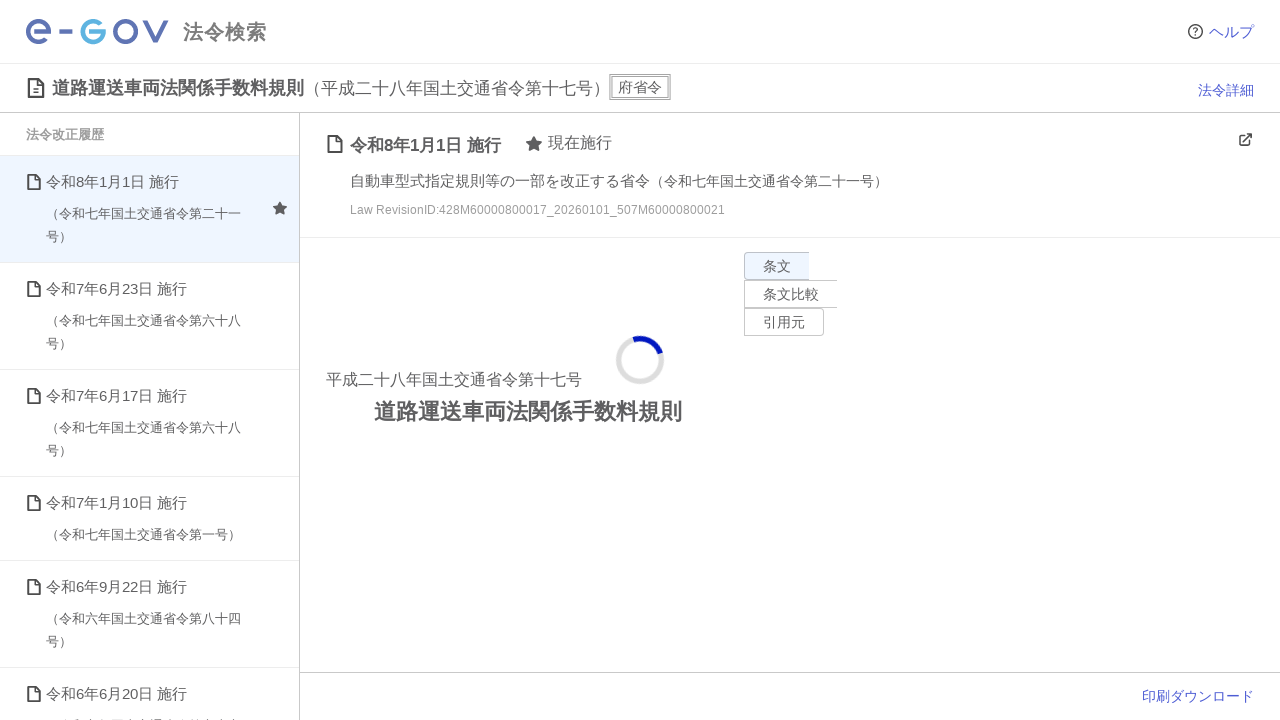

--- FILE ---
content_type: text/javascript
request_url: https://laws.e-gov.go.jp/assets/questionmark-circle-e05eff24.js
body_size: -113
content:
const s="/images/questionmark-circle.svg";export{s as _};
